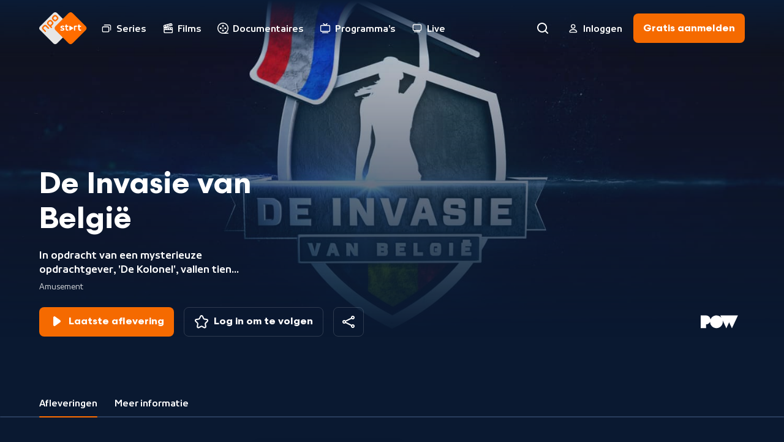

--- FILE ---
content_type: text/html; charset=utf-8
request_url: https://npo.nl/start/serie/de-invasie-van-belgie/afleveringen
body_size: 6736
content:
<!DOCTYPE html><html class="bg-ebony-600 [&amp;:not(.html-scroll-lock)]:laptop-up:overflow-y-scroll" lang="nl"><head><meta charSet="utf-8" data-next-head=""/><meta name="viewport" content="width=device-width,initial-scale=1" data-next-head=""/><meta name="twitter:card" content="summary" data-next-head=""/><meta name="twitter:site" content="@publiekeomroep" data-next-head=""/><meta name="twitter:creator" content="@publiekeomroep" data-next-head=""/><meta property="og:type" content="website" data-next-head=""/><meta property="og:locale" content="nl_NL" data-next-head=""/><meta property="og:site_name" content="NPO Start" data-next-head=""/><title data-next-head="">De Invasie van België | NPO Start</title><meta name="robots" content="index,follow" data-next-head=""/><meta name="description" content="In opdracht van een mysterieuze opdrachtgever, &#x27;De Kolonel&#x27;, vallen tien Bekende Nederlanders België binnen met maar één doel: De Nederlandse vlag hijsen en het land claimen. Een groep Bekende Vlamingen is daar niet blij mee en probeert dit te voorkomen door alle Vlamingen te mobiliseren en zo de Nederlanders op te pakken. Een probleem voor de Nederlanders is dat ze nog geen vlag hebben. Die moeten ze verdienen door zware opdrachten uit te voeren, waarbij de Belgen op de kast worden gejaagd. Daardoor lopen ze nogal in het oog bij Belgen die niets moeten hebben van deze Nederlandse Invasie..." data-next-head=""/><meta property="og:title" content="De Invasie van België | NPO Start" data-next-head=""/><meta property="og:description" content="In opdracht van een mysterieuze opdrachtgever, &#x27;De Kolonel&#x27;, vallen tien Bekende Nederlanders België binnen met maar één doel: De Nederlandse vlag hijsen en het land claimen. Een groep Bekende Vlamingen is daar niet blij mee en probeert dit te voorkomen door alle Vlamingen te mobiliseren en zo de Nederlanders op te pakken. Een probleem voor de Nederlanders is dat ze nog geen vlag hebben. Die moeten ze verdienen door zware opdrachten uit te voeren, waarbij de Belgen op de kast worden gejaagd. Daardoor lopen ze nogal in het oog bij Belgen die niets moeten hebben van deze Nederlandse Invasie..." data-next-head=""/><meta property="og:url" content="https://npo.nl/start/serie/de-invasie-van-belgie/afleveringen/seizoen-1" data-next-head=""/><meta property="og:image" content="https://assets-start.npo.nl/resources/2023/06/30/693324a3-be2e-4790-9871-f3d8f2aaeef0.jpg?dimensions=1200x630&amp;resize_fit_method=cover" data-next-head=""/><meta property="og:image:width" content="1200" data-next-head=""/><meta property="og:image:height" content="630" data-next-head=""/><meta property="og:image" content="https://assets-start.npo.nl/resources/2023/06/30/693324a3-be2e-4790-9871-f3d8f2aaeef0.jpg?dimensions=1200x627&amp;resize_fit_method=cover" data-next-head=""/><meta property="og:image:width" content="1200" data-next-head=""/><meta property="og:image:height" content="627" data-next-head=""/><meta property="og:image" content="https://assets-start.npo.nl/resources/2023/06/30/693324a3-be2e-4790-9871-f3d8f2aaeef0.jpg?dimensions=1200x675&amp;resize_fit_method=cover" data-next-head=""/><meta property="og:image:width" content="1200" data-next-head=""/><meta property="og:image:height" content="675" data-next-head=""/><link rel="canonical" href="https://npo.nl/start/serie/de-invasie-van-belgie/afleveringen/seizoen-1" data-next-head=""/><link as="font" crossorigin="" href="/start/fonts/npo-sans-regular.woff2" rel="preload" type="font/woff2"/><link as="font" crossorigin="" href="/start/fonts/npo-sans-bold.woff2" rel="preload" type="font/woff2"/><link as="font" crossorigin="" href="/start/fonts/npo-scandia-regular.woff2" rel="preload" type="font/woff2"/><link as="font" crossorigin="" href="/start/fonts/npo-scandia-bold.woff2" rel="preload" type="font/woff2"/><link href="https://assets-start.npo.nl" rel="preconnect"/><link href="https://assets-start.npo.nl" rel="dns-prefetch"/><link href="https://id.npo.nl" rel="preconnect"/><link href="https://id.npo.nl" rel="dns-prefetch"/><link href="/start/favicon.ico" rel="icon" sizes="any"/><link href="/start/favicon-48x48.png" rel="icon" sizes="48x48" type="image/png"/><link href="/start/favicon-32x32.png" rel="icon" sizes="32x32" type="image/png"/><link href="/start/favicon-16x16.png" rel="icon" sizes="16x16" type="image/png"/><link href="/start/favicon.svg" rel="icon" type="image/svg+xml"/><link href="/start/apple-touch-icon.png" rel="apple-touch-icon" sizes="180x180"/><link crossorigin="use-credentials" href="/start/site.webmanifest" rel="manifest"/><link color="#ff6d00" href="/start/safari-pinned-tab.svg" rel="mask-icon"/><meta content="#05152c" name="msapplication-TileColor"/><meta content="#05152c" name="theme-color"/><meta content="yes" name="mobile-web-app-capable"/><meta content="black-translucent" name="apple-mobile-web-app-status-bar-style"/><meta content="app-id=323998316" name="apple-itunes-app"/><link rel="preload" href="https://assets-start.npo.nl/start/_next/static/css/ad2fd828d0d7dd05.css" as="style"/><link rel="preload" href="https://assets-start.npo.nl/start/_next/static/css/04604cde9462fee6.css" as="style"/><script type="application/ld+json" data-next-head="">{"@context":"https://schema.org","@type":"BreadcrumbList","itemListElement":[{"@type":"ListItem","position":1,"item":"https://npo.nl/start/serie/de-invasie-van-belgie/afleveringen","name":"Serie"}]}</script><style>
          @font-face {
            font-display: swap; /* Makes text visible ASAP. */
            font-family: 'NPO Sans';
            font-weight: 400;
            font-style: normal;
            src: url('/start/fonts/npo-sans-regular.woff2') format('woff2');
          }
          
          @font-face {
            font-display: swap; /* Makes text visible ASAP. */
            font-family: 'NPO Sans';
            font-weight: 700;
            font-style: normal;
            src: url('/start/fonts/npo-sans-bold.woff2') format('woff2');
          }
          
          @font-face {
            font-display: swap; /* Makes text visible ASAP. */
            font-family: 'NPO Scandia';
            font-weight: 400;
            font-style: normal;
            src: url('/start/fonts/npo-scandia-regular.woff2') format('woff2');
          }
          
          @font-face {
            font-display: swap; /* Makes text visible ASAP. */
            font-family: 'NPO Scandia';
            font-weight: 700;
            font-style: normal;
            src: url('/start/fonts/npo-scandia-bold.woff2') format('woff2');
          }
          </style><link rel="stylesheet" href="https://assets-start.npo.nl/start/_next/static/css/ad2fd828d0d7dd05.css" data-n-g=""/><link rel="stylesheet" href="https://assets-start.npo.nl/start/_next/static/css/04604cde9462fee6.css" data-n-p=""/><noscript data-n-css=""></noscript><script defer="" noModule="" src="https://assets-start.npo.nl/start/_next/static/chunks/polyfills-42372ed130431b0a.js"></script><script src="https://assets-start.npo.nl/start/_next/static/chunks/webpack-7df4f5cc3f4edc05.js" defer=""></script><script src="https://assets-start.npo.nl/start/_next/static/chunks/framework-e7181b39b4d8f8b6.js" defer=""></script><script src="https://assets-start.npo.nl/start/_next/static/chunks/main-3e59e40cf49d39ce.js" defer=""></script><script src="https://assets-start.npo.nl/start/_next/static/chunks/pages/_app-c0756bab4f66d0dc.js" defer=""></script><script src="https://assets-start.npo.nl/start/_next/static/chunks/8827-1e635dad350113ac.js" defer=""></script><script src="https://assets-start.npo.nl/start/_next/static/chunks/8195-26a00a8787fa48bf.js" defer=""></script><script src="https://assets-start.npo.nl/start/_next/static/chunks/6862-32522d73b26418fc.js" defer=""></script><script src="https://assets-start.npo.nl/start/_next/static/chunks/4344-f2ccb52db920950e.js" defer=""></script><script src="https://assets-start.npo.nl/start/_next/static/chunks/1718-8463d63f37ff974d.js" defer=""></script><script src="https://assets-start.npo.nl/start/_next/static/chunks/1120-2f8665ac86e0a768.js" defer=""></script><script src="https://assets-start.npo.nl/start/_next/static/chunks/3205-30466305ced6962b.js" defer=""></script><script src="https://assets-start.npo.nl/start/_next/static/chunks/265-d8152342bbbd7455.js" defer=""></script><script src="https://assets-start.npo.nl/start/_next/static/chunks/pages/serie/%5BseriesSlug%5D/%5Btab%5D/%5B%5B...seasonSlug%5D%5D-b81edc9472e3015e.js" defer=""></script><script src="https://assets-start.npo.nl/start/_next/static/t_W2Lfjxy8nDMjwzHptsd/_buildManifest.js" defer=""></script><script src="https://assets-start.npo.nl/start/_next/static/t_W2Lfjxy8nDMjwzHptsd/_ssgManifest.js" defer=""></script></head><body class="font-npo-sans leading-140 text-14 laptop-up:text-16 text-white"><div class="relative"><div class="fixed -top-[2rem] z-navigation-top h-[2rem] w-full bg-ebony-600"></div></div><script>0</script><div id="__next"><div class="pointer-events-none hidden h-0 w-0 mouse-pointer:block" id="mouse-pointer-test"></div></div><script id="__NEXT_DATA__" type="application/json">{"props":{"pageProps":{"breadCrumbProps":[{"item":"https://npo.nl/start/serie/de-invasie-van-belgie/afleveringen","name":"Serie","position":1}],"dehydratedState":{"mutations":[],"queries":[{"dehydratedAt":1769083612587,"state":{"data":{"guid":"a91f497f-3581-43f1-9e81-545e5101376e","productId":"POW_05502761","title":"De Invasie van België","slug":"de-invasie-van-belgie","synopsis":"In opdracht van een mysterieuze opdrachtgever, 'De Kolonel', vallen tien Bekende Nederlanders België binnen met maar één doel: De Nederlandse vlag hijsen en het land claimen. Een groep Bekende Vlamingen is daar niet blij mee en probeert dit te voorkomen door alle Vlamingen te mobiliseren en zo de Nederlanders op te pakken. Een probleem voor de Nederlanders is dat ze nog geen vlag hebben. Die moeten ze verdienen door zware opdrachten uit te voeren, waarbij de Belgen op de kast worden gejaagd. Daardoor lopen ze nogal in het oog bij Belgen die niets moeten hebben van deze Nederlandse Invasie...","type":"timebound_series","images":[{"guid":"de655f80-7f6c-4ff8-9eb8-4df714399961","url":"https://assets-start.npo.nl/resources/2023/06/30/693324a3-be2e-4790-9871-f3d8f2aaeef0.jpg","description":"De Invasie","origin":"RESOURCE","mimeType":"image/jpeg","role":"default"},{"guid":"571af56b-fccc-4379-b892-cdf8101e3b59","url":"https://assets-start.npo.nl/resources/2025/05/06/15daef37-21a4-47cb-bcf2-9a23f6ed0906.png","description":"Title treatment de invasie van België","origin":"RESOURCE","mimeType":"image/png","role":"title"}],"genres":[{"guid":"a187ab8b-acd4-408b-8f41-9d5b1952eeb7","name":"Amusement","type":"primary","secondaries":[{"guid":"f5bf8bbd-7a3b-46c8-81e8-3743ead78127","name":"Spel/quiz","type":"secondary"}]}],"broadcasters":[{"guid":"7b32cfbd-5b15-4dc3-80e4-442a1679ba42","name":"PowNed"}],"contentClassification":{"ageRestriction":null,"warnings":[]}},"dataUpdateCount":1,"dataUpdatedAt":1769083612545,"error":null,"errorUpdateCount":0,"errorUpdatedAt":0,"fetchFailureCount":0,"fetchFailureReason":null,"fetchMeta":null,"isInvalidated":false,"status":"success","fetchStatus":"idle"},"queryKey":["series:detail-de-invasie-van-belgie"],"queryHash":"[\"series:detail-de-invasie-van-belgie\"]"},{"dehydratedAt":1769083612587,"state":{"data":[],"dataUpdateCount":1,"dataUpdatedAt":1769083612554,"error":null,"errorUpdateCount":0,"errorUpdatedAt":0,"fetchFailureCount":0,"fetchFailureReason":null,"fetchMeta":null,"isInvalidated":false,"status":"success","fetchStatus":"idle"},"queryKey":["banners-by-entity:series-a91f497f-3581-43f1-9e81-545e5101376e"],"queryHash":"[\"banners-by-entity:series-a91f497f-3581-43f1-9e81-545e5101376e\"]"},{"dehydratedAt":1769083612587,"state":{"data":[{"guid":"1d6b1d93-a04d-4d99-9c98-c35a89f34568","title":"De Invasie van België","slug":"de-invasie-van-belgie_2","productId":"POW_05502369","programKey":"8","synopsis":{"brief":"De twee overgebleven Nederlandse duo's maken zich op voor de Endgame. Team België heeft een val opgezet voor Geza, via een Vlaamse danseres.","short":"De twee overgebleven Nederlandse duo's maken zich klaar voor de Endgame. Team België ook. Ze hebben een val opgezet voor Geza, via een bekende Vlaamse danseres.","long":"De twee overgebleven Nederlandse duo's maken zich klaar voor de Endgame. Team België ook. Ze hebben een val opgezet voor Geza, via een bekende Vlaamse danseres. De Nederlanders moeten de vlag hijsen bij Manneken Pis, maar niet die in Brussel. De Kolonel heeft tot slot nog een verrassing in petto."},"durationInSeconds":2610,"publishedDateTime":1673292300,"isRepeat":null,"isLive":null,"images":[{"guid":"0a404dcf-503b-4dd4-9922-ace15659b850","url":"https://assets-start.npo.nl/resources/2023/07/01/83486617-249b-4f2a-bccc-6a9ae139bf11.jpg","description":"De twee overgebleven Nederlandse duo's maken zich klaar voor de Endgame. Team België ook. Ze hebben een val opgezet voor Geza, via een bekende Vlaamse danseres.","origin":"RESOURCE","mimeType":"image/jpeg","role":"default"}],"broadcasters":[{"guid":"7b32cfbd-5b15-4dc3-80e4-442a1679ba42","name":"PowNed"}],"genres":[{"guid":"a187ab8b-acd4-408b-8f41-9d5b1952eeb7","name":"Amusement","type":"primary","secondaries":[{"guid":"f5bf8bbd-7a3b-46c8-81e8-3743ead78127","name":"Spel/quiz","type":"secondary"}]}],"contentClassification":{"ageRestriction":"ALL","warnings":["NICAM_WARNING_PROFANITY"]},"season":{"guid":"3943927f-44ea-40d4-a9c3-79f4a0ddbb52","slug":"seizoen-1","seasonKey":"1"},"series":{"guid":"a91f497f-3581-43f1-9e81-545e5101376e","slug":"de-invasie-van-belgie","title":"De Invasie van België","type":"timebound_series"},"restrictions":[{"available":{"from":946684800,"till":4133980740},"isStreamReady":true,"subscriptionType":"free"},{"available":{"from":1673294932,"till":1704830932},"isStreamReady":false,"subscriptionType":"premium"}],"firstBroadcastDate":1673292300}],"dataUpdateCount":1,"dataUpdatedAt":1769083612568,"error":null,"errorUpdateCount":0,"errorUpdatedAt":0,"fetchFailureCount":0,"fetchFailureReason":null,"fetchMeta":null,"isInvalidated":false,"status":"success","fetchStatus":"idle"},"queryKey":["programs:series-a91f497f-3581-43f1-9e81-545e5101376e-include-premium--seasonKey,-programKey-1"],"queryHash":"[\"programs:series-a91f497f-3581-43f1-9e81-545e5101376e-include-premium--seasonKey,-programKey-1\"]"},{"dehydratedAt":1769083612587,"state":{"data":[{"guid":"3943927f-44ea-40d4-a9c3-79f4a0ddbb52","seasonKey":"1","slug":"seizoen-1","synopsis":"In opdracht van De Kolonel vallen tien BN'ers België binnen om de Nederlandse vlag te hijsen en het land te claimen. Bekende Vlamingen proberen dit te voorkomen door alle Vlamingen te mobiliseren en de Nederlanders te pakken. De Nederlanders hebben geen vlag, die moeten ze verdienen met opdrachten.","images":[],"label":null}],"dataUpdateCount":1,"dataUpdatedAt":1769083612577,"error":null,"errorUpdateCount":0,"errorUpdatedAt":0,"fetchFailureCount":0,"fetchFailureReason":null,"fetchMeta":null,"isInvalidated":false,"status":"success","fetchStatus":"idle"},"queryKey":["series:seasons-de-invasie-van-belgie-include-premium"],"queryHash":"[\"series:seasons-de-invasie-van-belgie-include-premium\"]"},{"dehydratedAt":1769083612587,"state":{"data":[{"guid":"1d6b1d93-a04d-4d99-9c98-c35a89f34568","title":"De Invasie van België","slug":"de-invasie-van-belgie_2","productId":"POW_05502369","programKey":"8","synopsis":{"brief":"De twee overgebleven Nederlandse duo's maken zich op voor de Endgame. Team België heeft een val opgezet voor Geza, via een Vlaamse danseres.","short":"De twee overgebleven Nederlandse duo's maken zich klaar voor de Endgame. Team België ook. Ze hebben een val opgezet voor Geza, via een bekende Vlaamse danseres.","long":"De twee overgebleven Nederlandse duo's maken zich klaar voor de Endgame. Team België ook. Ze hebben een val opgezet voor Geza, via een bekende Vlaamse danseres. De Nederlanders moeten de vlag hijsen bij Manneken Pis, maar niet die in Brussel. De Kolonel heeft tot slot nog een verrassing in petto."},"durationInSeconds":2610,"publishedDateTime":1673292300,"isRepeat":null,"isLive":null,"images":[{"guid":"0a404dcf-503b-4dd4-9922-ace15659b850","url":"https://assets-start.npo.nl/resources/2023/07/01/83486617-249b-4f2a-bccc-6a9ae139bf11.jpg","description":"De twee overgebleven Nederlandse duo's maken zich klaar voor de Endgame. Team België ook. Ze hebben een val opgezet voor Geza, via een bekende Vlaamse danseres.","origin":"RESOURCE","mimeType":"image/jpeg","role":"default"}],"broadcasters":[{"guid":"7b32cfbd-5b15-4dc3-80e4-442a1679ba42","name":"PowNed"}],"genres":[{"guid":"a187ab8b-acd4-408b-8f41-9d5b1952eeb7","name":"Amusement","type":"primary","secondaries":[{"guid":"f5bf8bbd-7a3b-46c8-81e8-3743ead78127","name":"Spel/quiz","type":"secondary"}]}],"contentClassification":{"ageRestriction":"ALL","warnings":["NICAM_WARNING_PROFANITY"]},"season":{"guid":"3943927f-44ea-40d4-a9c3-79f4a0ddbb52","slug":"seizoen-1","seasonKey":"1"},"series":{"guid":"a91f497f-3581-43f1-9e81-545e5101376e","slug":"de-invasie-van-belgie","title":"De Invasie van België","type":"timebound_series"},"restrictions":[{"available":{"from":946684800,"till":4133980740},"isStreamReady":true,"subscriptionType":"free"},{"available":{"from":1673294932,"till":1704830932},"isStreamReady":false,"subscriptionType":"premium"}],"firstBroadcastDate":1673292300},{"guid":"8fa12f74-2968-404f-b8a6-cc5a88a31393","title":"De Invasie van België","slug":"de-invasie-van-belgie_4","productId":"POW_05502368","programKey":"7","synopsis":{"brief":"Hoeveel Nederlanders blijven in leven en maken zich klaar voor de eindmissie? Geza en Dio gaan direct door na hun succes met de polonaise.","short":"Hoeveel Nederlanders blijven in leven en kunnen zich voor de eindmissie klaar maken? Geza en Dio gaan direct door na hun succes met de polonaise in de Oranjebuurt van Sint Niklaas.","long":"Hoeveel Nederlanders blijven in leven en kunnen zich voor de eindmissie klaar maken? Geza en Dio gaan direct door na hun succes met de polonaise in de Oranjebuurt van Sint Niklaas. Zij krijgen als opdracht de Belgen te pakken waar dat het meest zeer doet: bij het bier. En Jasper en Tim? Ontkomen zij aan Fixer Sieg die hen, onbedoeld, heel dicht nadert? Kunnen zij hun glansrol als Nederlandse vervangers voor Kabouter Plop spelen, of wacht verbanning?"},"durationInSeconds":2631,"publishedDateTime":1672687800,"isRepeat":null,"isLive":null,"images":[{"guid":"445eabf7-8206-443b-9a3b-0a2ad5cd8a80","url":"https://assets-start.npo.nl/resources/2023/07/01/188be1a1-bf1f-4b56-bed3-170bc25ff2e0.jpg","description":"Hoeveel Nederlanders blijven in leven en kunnen zich voor de eindmissie klaar maken? Geza en Dio gaan direct door na hun succes met de polonaise in de Oranjebuurt van Sint Niklaas.","origin":"RESOURCE","mimeType":"image/jpeg","role":"default"}],"broadcasters":[{"guid":"7b32cfbd-5b15-4dc3-80e4-442a1679ba42","name":"PowNed"}],"genres":[{"guid":"a187ab8b-acd4-408b-8f41-9d5b1952eeb7","name":"Amusement","type":"primary","secondaries":[{"guid":"f5bf8bbd-7a3b-46c8-81e8-3743ead78127","name":"Spel/quiz","type":"secondary"}]}],"contentClassification":{"ageRestriction":"ALL","warnings":["NICAM_WARNING_PROFANITY"]},"season":{"guid":"3943927f-44ea-40d4-a9c3-79f4a0ddbb52","slug":"seizoen-1","seasonKey":"1"},"series":{"guid":"a91f497f-3581-43f1-9e81-545e5101376e","slug":"de-invasie-van-belgie","title":"De Invasie van België","type":"timebound_series"},"restrictions":[{"available":{"from":946684800,"till":4133980740},"isStreamReady":true,"subscriptionType":"free"},{"available":{"from":1672690294,"till":1704226294},"isStreamReady":false,"subscriptionType":"premium"}],"firstBroadcastDate":1672687800},{"guid":"345c3fa5-533e-48b8-b745-f8036a6becc9","title":"De Invasie van België","slug":"de-invasie-van-belgie_3","productId":"POW_05502367","programKey":"6","synopsis":{"brief":"Team België heeft een val opgezet voor Gers Pardoel. Die waant zich veilig bij zijn Vlaamse muziekvriend Ian Thomas.","short":"Team België heeft een val opgezet voor Gers Pardoel. Die waant zich veilig bij zijn muziekvriend Ian Thomas. Hoe kon Gers weten dat juist deze Bekende Vlaming als invaller meedoet bij Team België?","long":"Team België heeft een val opgezet voor Gers Pardoel. Die waant zich veilig bij zijn muziekvriend Ian Thomas. Hoe kon Gers weten dat juist deze Bekende Vlaming als invaller meedoet bij Team België en dus zeker niet te vertrouwen is? Anouk is net als Gers bezig met haar eigen vlagmissie, waarbij ze grote Belgische voetballers voor de camera moet krijgen. Geza en Dio keren terug naar Sint Niklaas om alsnog het Nederlandse Koningshuis een mooie plek in België te geven. Jasper en Tim komen niet verder dan een sauna-bezoek en vinden dat prima. Zij hebben Team België de verkeerde kant opgestuurd."},"durationInSeconds":2628,"publishedDateTime":1672082820,"isRepeat":null,"isLive":null,"images":[{"guid":"b76becf5-fcd0-41d7-87c0-7b19af1e069a","url":"https://assets-start.npo.nl/resources/2023/09/27/1ec8f69e-3d9e-4370-a159-767a05676aa1.jpg","description":"Uitzending 6 van De Invasie van België","origin":"RESOURCE","mimeType":"image/jpeg","role":"default"}],"broadcasters":[{"guid":"7b32cfbd-5b15-4dc3-80e4-442a1679ba42","name":"PowNed"}],"genres":[{"guid":"a187ab8b-acd4-408b-8f41-9d5b1952eeb7","name":"Amusement","type":"primary","secondaries":[{"guid":"f5bf8bbd-7a3b-46c8-81e8-3743ead78127","name":"Spel/quiz","type":"secondary"}]}],"contentClassification":{"ageRestriction":"ALL","warnings":["NICAM_WARNING_PROFANITY"]},"season":{"guid":"3943927f-44ea-40d4-a9c3-79f4a0ddbb52","slug":"seizoen-1","seasonKey":"1"},"series":{"guid":"a91f497f-3581-43f1-9e81-545e5101376e","slug":"de-invasie-van-belgie","title":"De Invasie van België","type":"timebound_series"},"restrictions":[{"available":{"from":946684800,"till":4133980740},"isStreamReady":true,"subscriptionType":"free"},{"available":{"from":1672085384,"till":1703621384},"isStreamReady":false,"subscriptionType":"premium"}],"firstBroadcastDate":1672082820},{"guid":"d15e8335-3a6f-4a83-993f-8e07a4c1fffd","title":"De Invasie van België","slug":"de-invasie-van-belgie","productId":"POW_05502366","programKey":"5","synopsis":{"brief":"De verbanning van Olcay en Dolshe leidt tot stress bij de overgebleven Nederlanders. Hun argwaan richting de Belgen wordt steeds groter.","short":"De verbanning van Olcay en Dolshe leidt tot stress bij de overgebleven Nederlanders. Hun argwaan richting de Belgen wordt steeds groter en dat is niet onterecht.","long":"De verbanning van Olcay en Dolshe leidt tot stress bij de overgebleven Nederlanders. Hun argwaan richting de Belgen wordt steeds groter en dat is niet onterecht. Tim en Jasper moeten aan de slag voor hun tweede vlagdeel in Zuid-Vlaanderen, de Belgen beledigen over hun friet-cultuur. Voor dat ze daar goed en wel aan kunnen beginnen, worden ze aangegeven en gaat Sieg op hen af. Ook Geza en Dio komen in de problemen, ze zijn live in het vizier van Team België als ze onderweg zijn in de trein. Voor Anouk en Gers wacht een onverwachte opdracht van De Kolonel, waardoor zij allebei hard aan de bak moeten."},"durationInSeconds":2639,"publishedDateTime":1671478500,"isRepeat":null,"isLive":null,"images":[{"guid":"94e401a4-dae8-4093-9c76-d558f313531f","url":"https://assets-start.npo.nl/resources/2023/09/27/095ae37e-33ea-4854-9c19-cba814e2768d.jpg","description":"Uitzending 5 van De Invasie van België","origin":"RESOURCE","mimeType":"image/jpeg","role":"default"}],"broadcasters":[{"guid":"7b32cfbd-5b15-4dc3-80e4-442a1679ba42","name":"PowNed"}],"genres":[{"guid":"a187ab8b-acd4-408b-8f41-9d5b1952eeb7","name":"Amusement","type":"primary","secondaries":[{"guid":"f5bf8bbd-7a3b-46c8-81e8-3743ead78127","name":"Spel/quiz","type":"secondary"}]}],"contentClassification":{"ageRestriction":"ALL","warnings":["NICAM_WARNING_PROFANITY"]},"season":{"guid":"3943927f-44ea-40d4-a9c3-79f4a0ddbb52","slug":"seizoen-1","seasonKey":"1"},"series":{"guid":"a91f497f-3581-43f1-9e81-545e5101376e","slug":"de-invasie-van-belgie","title":"De Invasie van België","type":"timebound_series"},"restrictions":[{"available":{"from":946684800,"till":4133980740},"isStreamReady":true,"subscriptionType":"free"},{"available":{"from":1671481159,"till":1703017159},"isStreamReady":false,"subscriptionType":"premium"}],"firstBroadcastDate":1671478500},{"guid":"a75d4359-757a-46d0-8bcd-6eccd93caabc","title":"De Invasie van België","slug":"de-invasie-van-belgie_6","productId":"POW_05502365","programKey":"4","synopsis":{"brief":"Het eerste Nederlandse koppel is terug over de grens gezet. Er komen meer bruikbare tips van de gewone Belgen en de Nederlanders merken dat.","short":"Nu het eerste Nederlandse koppel terug over de grens is gezet, heeft Team België de smaak te pakken. Er komen steeds meer bruikbare tips van gewone Belgen binnen en de Nederlanders merken dat.","long":"Nu het eerste Nederlandse koppel terug over de grens is gezet, heeft Team België de smaak te pakken. Er komen steeds meer bruikbare tips van gewone Belgen binnen en de Nederlanders merken dat. Anouk en Gers gaan aan de slag met hun tweede vlagmissie, bij een Champions League wedstrijd in het stadion van Club Brugge. Olcay en Dolshe doen hun best om aan te tonen wie Suske en Wiske werkelijk zijn. De Belgen pikken dat niet en komen in actie met grote gevolgen. Tim en Jasper kunnen niet meer goed nadenken en belanden op een kampeermatje tussen skateboards. En Geza en Dio wijken uit naar Brussel, waar ze een beetje baldadig worden."},"durationInSeconds":2613,"publishedDateTime":1670873100,"isRepeat":null,"isLive":null,"images":[{"guid":"d5a5fa57-312a-43bd-8e7b-00a3c03f12fd","url":"https://assets-start.npo.nl/resources/2023/07/01/9c96c03c-5b2f-4676-9597-7525dbd7bfd0.jpg","description":"Uitzending 4 van De Invasie van België","origin":"RESOURCE","mimeType":"image/jpeg","role":"default"}],"broadcasters":[{"guid":"7b32cfbd-5b15-4dc3-80e4-442a1679ba42","name":"PowNed"}],"genres":[{"guid":"a187ab8b-acd4-408b-8f41-9d5b1952eeb7","name":"Amusement","type":"primary","secondaries":[{"guid":"f5bf8bbd-7a3b-46c8-81e8-3743ead78127","name":"Spel/quiz","type":"secondary"}]}],"contentClassification":{"ageRestriction":"ALL","warnings":["NICAM_WARNING_PROFANITY"]},"season":{"guid":"3943927f-44ea-40d4-a9c3-79f4a0ddbb52","slug":"seizoen-1","seasonKey":"1"},"series":{"guid":"a91f497f-3581-43f1-9e81-545e5101376e","slug":"de-invasie-van-belgie","title":"De Invasie van België","type":"timebound_series"},"restrictions":[{"available":{"from":946684800,"till":4133980740},"isStreamReady":true,"subscriptionType":"free"},{"available":{"from":1670875778,"till":1702411778},"isStreamReady":false,"subscriptionType":"premium"}],"firstBroadcastDate":1670873100},{"guid":"7db69dbf-6aef-4810-a849-b7441c73b3c9","title":"De Invasie van België","slug":"de-invasie-van-belgie_1","productId":"POW_05502364","programKey":"3","synopsis":{"brief":"Nadat ze opgejaagd zijn bij een radiostation in Antwerpen, willen Tess en Simon per se weg om ergens anders hun radiomissie uit te voeren.","short":"Nadat ze opgejaagd zijn bij een radiostation in Antwerpen, willen Tess en Simon per se weg om ergens anders hun radiomissie uit te voeren. Jasper en Tim willen ook weg uit Antwerpen, maar hoe?","long":"Nadat ze opgejaagd zijn bij een radiostation in Antwerpen, willen Tess en Simon per se weg om ergens anders hun radiomissie uit te voeren. Zij ontdekken hoe toeval ook in je nadeel kan werken. Jasper en Tim willen ook weg uit Antwerpen, maar hoe? De mannen kunnen het moeilijk eens worden. Olcay en Dolshe gaan aan de slag met een opdracht waar ze behoorlijk hoofdpijn van krijgen. De andere twee duo's, Anouk en Gers in het zuiden en Geza en Dio in het oosten, zijn al druk bezig met hun eerste vlagmissie. Bij de één wordt duidelijk hoe België voortaan zal heten (Zuid-Nederland) en bij de ander worden de Belgen aangesproken op hun intelligentie."},"durationInSeconds":2646,"publishedDateTime":1670272800,"isRepeat":null,"isLive":null,"images":[{"guid":"68c1ff47-d34f-46f6-9e4b-527efbf2eefd","url":"https://assets-start.npo.nl/resources/2023/09/27/6f548005-dc1e-4c05-af07-cba142fce0ba.jpg","description":"De Invasie van Belgie 2022-12-05","origin":"RESOURCE","mimeType":"image/jpeg","role":"default"}],"broadcasters":[{"guid":"7b32cfbd-5b15-4dc3-80e4-442a1679ba42","name":"PowNed"}],"genres":[{"guid":"a187ab8b-acd4-408b-8f41-9d5b1952eeb7","name":"Amusement","type":"primary","secondaries":[{"guid":"f5bf8bbd-7a3b-46c8-81e8-3743ead78127","name":"Spel/quiz","type":"secondary"}]}],"contentClassification":{"ageRestriction":"ALL","warnings":["NICAM_WARNING_PROFANITY"]},"season":{"guid":"3943927f-44ea-40d4-a9c3-79f4a0ddbb52","slug":"seizoen-1","seasonKey":"1"},"series":{"guid":"a91f497f-3581-43f1-9e81-545e5101376e","slug":"de-invasie-van-belgie","title":"De Invasie van België","type":"timebound_series"},"restrictions":[{"available":{"from":946684800,"till":4133980740},"isStreamReady":true,"subscriptionType":"free"},{"available":{"from":1670275294,"till":1701811294},"isStreamReady":false,"subscriptionType":"premium"}],"firstBroadcastDate":1670272800},{"guid":"a6aa5e1e-3c97-49ce-828c-c8130fb39690","title":"De Invasie van België","slug":"de-invasie-van-belgie_5","productId":"POW_05502363","programKey":"2","synopsis":{"brief":"Olcay en Dolshe komen bij van hun ontsnapping. Tim en Jasper duiken onder in een studentenhuis. Geza en Dio zijn in het oosten van België.","short":"Olcay en Dolshe komen bij van hun ontsnapping. Tim en Jasper duiken onder in een studentenhuis. Geza en Dio zijn in het oosten van België. Tess en Simon krijgen het zwaar in een Antwerpse buitenwijk.","long":"Alle Nederlanders hebben de eerste aanval overleefd. Via de radio is heel België op de hoogte van de Invasie en dat is te merken. Olcay en Dolshe komen bij van hun ontsnapping bij DJ Lou, de vorige keer. Tim en Jasper komen in de problemen als ze in een studentenhuis onderduiken. Geza en Dio krijgen het benauwd in het uiterste oosten van België, maar Tess en Simon krijgen het het zwaarst te verduren, in een buitenwijk van Antwerpen. Iedereen zit achter ze aan."},"durationInSeconds":2633,"publishedDateTime":1669663500,"isRepeat":null,"isLive":null,"images":[{"guid":"523bf75f-6b45-41c6-9ad3-d005223cc23b","url":"https://assets-start.npo.nl/resources/2023/09/27/2b925f0b-3b40-4a21-916b-0da094061ca4.jpg","description":"De invasie van België","origin":"RESOURCE","mimeType":"image/jpeg","role":"default"}],"broadcasters":[{"guid":"7b32cfbd-5b15-4dc3-80e4-442a1679ba42","name":"PowNed"}],"genres":[{"guid":"a187ab8b-acd4-408b-8f41-9d5b1952eeb7","name":"Amusement","type":"primary","secondaries":[{"guid":"f5bf8bbd-7a3b-46c8-81e8-3743ead78127","name":"Spel/quiz","type":"secondary"}]}],"contentClassification":{"ageRestriction":"ALL","warnings":["NICAM_WARNING_PROFANITY"]},"season":{"guid":"3943927f-44ea-40d4-a9c3-79f4a0ddbb52","slug":"seizoen-1","seasonKey":"1"},"series":{"guid":"a91f497f-3581-43f1-9e81-545e5101376e","slug":"de-invasie-van-belgie","title":"De Invasie van België","type":"timebound_series"},"restrictions":[{"available":{"from":946684800,"till":4133980740},"isStreamReady":true,"subscriptionType":"free"},{"available":{"from":1669666083,"till":1701202083},"isStreamReady":false,"subscriptionType":"premium"}],"firstBroadcastDate":1669663500},{"guid":"fcb42de7-a14a-47ba-88eb-0e2de6a83378","title":"De Invasie van België","slug":"de-invasie-van-belgie_7","productId":"POW_05502362","programKey":"1","synopsis":{"brief":"In stilte en in het geheim gaan vijf duo's van BN'ers de Belgische grens over. De Kolonel publiceert foto's van de vijf invasiemomenten.","short":"In stilte en in het geheim gaan vijf duo's van Bekende Nederlanders de Belgische grens over. De Kolonel publiceert foto's van de vijf invasiemomenten. Team België weet nu wie de tegenstanders zijn.","long":"In stilte en in het geheim gaan vijf duo's van Bekende Nederlanders de Belgische grens over. De Kolonel publiceert foto's van de vijf invasiemomenten. Team België weet nu wie de tegenstanders zijn. De jacht is geopend. Vooral Olcay en Dolshe krijgen het voor hun kiezen. Wie kunnen ze wel en niet vertrouwen? Anouk en Gers hebben een vliegende start en Tess en Simon zoeken de bescherming van een maisveld op."},"durationInSeconds":2616,"publishedDateTime":1669058700,"isRepeat":null,"isLive":null,"images":[{"guid":"0931349f-bb7c-4bd8-9112-32181c5676e3","url":"https://assets-start.npo.nl/resources/2023/09/27/25556790-eba2-485d-9cea-31d536aa7277.jpg","description":"De Invasie","origin":"RESOURCE","mimeType":"image/jpeg","role":"default"}],"broadcasters":[{"guid":"7b32cfbd-5b15-4dc3-80e4-442a1679ba42","name":"PowNed"}],"genres":[{"guid":"a187ab8b-acd4-408b-8f41-9d5b1952eeb7","name":"Amusement","type":"primary","secondaries":[{"guid":"f5bf8bbd-7a3b-46c8-81e8-3743ead78127","name":"Spel/quiz","type":"secondary"}]}],"contentClassification":{"ageRestriction":"ALL","warnings":["NICAM_WARNING_PROFANITY"]},"season":{"guid":"3943927f-44ea-40d4-a9c3-79f4a0ddbb52","slug":"seizoen-1","seasonKey":"1"},"series":{"guid":"a91f497f-3581-43f1-9e81-545e5101376e","slug":"de-invasie-van-belgie","title":"De Invasie van België","type":"timebound_series"},"restrictions":[{"available":{"from":946684800,"till":4133980740},"isStreamReady":true,"subscriptionType":"free"},{"available":{"from":1669061449,"till":1700597449},"isStreamReady":false,"subscriptionType":"premium"}],"firstBroadcastDate":1669058700}],"dataUpdateCount":1,"dataUpdatedAt":1769083612587,"error":null,"errorUpdateCount":0,"errorUpdatedAt":0,"fetchFailureCount":0,"fetchFailureReason":null,"fetchMeta":null,"isInvalidated":false,"status":"success","fetchStatus":"idle"},"queryKey":["programs:season-3943927f-44ea-40d4-a9c3-79f4a0ddbb52-include-premium-timebound_series"],"queryHash":"[\"programs:season-3943927f-44ea-40d4-a9c3-79f4a0ddbb52-include-premium-timebound_series\"]"}]},"seoProps":{"canonical":"https://npo.nl/start/serie/de-invasie-van-belgie/afleveringen/seizoen-1","openGraph":{"images":[{"url":"https://assets-start.npo.nl/resources/2023/06/30/693324a3-be2e-4790-9871-f3d8f2aaeef0.jpg?dimensions=1200x630\u0026resize_fit_method=cover","width":1200,"height":630},{"url":"https://assets-start.npo.nl/resources/2023/06/30/693324a3-be2e-4790-9871-f3d8f2aaeef0.jpg?dimensions=1200x627\u0026resize_fit_method=cover","width":1200,"height":627},{"url":"https://assets-start.npo.nl/resources/2023/06/30/693324a3-be2e-4790-9871-f3d8f2aaeef0.jpg?dimensions=1200x675\u0026resize_fit_method=cover","width":1200,"height":675}]},"description":"In opdracht van een mysterieuze opdrachtgever, 'De Kolonel', vallen tien Bekende Nederlanders België binnen met maar één doel: De Nederlandse vlag hijsen en het land claimen. Een groep Bekende Vlamingen is daar niet blij mee en probeert dit te voorkomen door alle Vlamingen te mobiliseren en zo de Nederlanders op te pakken. Een probleem voor de Nederlanders is dat ze nog geen vlag hebben. Die moeten ze verdienen door zware opdrachten uit te voeren, waarbij de Belgen op de kast worden gejaagd. Daardoor lopen ze nogal in het oog bij Belgen die niets moeten hebben van deze Nederlandse Invasie...","title":"De Invasie van België"}},"__N_SSP":true},"page":"/serie/[seriesSlug]/[tab]/[[...seasonSlug]]","query":{"seriesSlug":"de-invasie-van-belgie","tab":"afleveringen"},"buildId":"t_W2Lfjxy8nDMjwzHptsd","assetPrefix":"https://assets-start.npo.nl/start","isFallback":false,"isExperimentalCompile":false,"gssp":true,"scriptLoader":[]}</script></body></html>

--- FILE ---
content_type: text/css
request_url: https://assets-start.npo.nl/start/_next/static/css/04604cde9462fee6.css
body_size: 531
content:
.ActionSheetScrollableContent_ContentLargeMobile__qxoO4{max-height:calc(var(--dvh100-reactive) - 16rem)}@supports not (max-height:100dvh){.ActionSheetScrollableContent_ContentLargeMobile__qxoO4{max-height:calc(var(--vh100-reactive) - 16rem)}}.ActionSheetScrollableContent_ContentLargeTablet__MOl_t{max-height:100%}.ActionSheetScrollableContent_ContentSmallMobile__BBQTY{max-height:calc(60vh - 4rem)}.ActionSheetScrollableContent_ContentSmallTablet__3g8oa{max-height:35rem}.LineClampMultipleWithToggle_LineClampMultipleWithToggle__J5D7g{display:block}.LineClampMultipleWithToggle_LineClampMultipleWithToggle__J5D7g :first-child:not(.has-overflow)~:last-child{display:none}

--- FILE ---
content_type: application/javascript
request_url: https://assets-start.npo.nl/start/_next/static/chunks/265-d8152342bbbd7455.js
body_size: 7027
content:
try{let e="undefined"!=typeof window?window:"undefined"!=typeof global?global:"undefined"!=typeof globalThis?globalThis:"undefined"!=typeof self?self:{},t=(new e.Error).stack;t&&(e._sentryDebugIds=e._sentryDebugIds||{},e._sentryDebugIds[t]="4fa12a57-582e-449e-b870-c644797243f4",e._sentryDebugIdIdentifier="sentry-dbid-4fa12a57-582e-449e-b870-c644797243f4")}catch(e){}(self.webpackChunk_N_E=self.webpackChunk_N_E||[]).push([[265],{265:(e,t,l)=>{"use strict";l.d(t,{u:()=>eJ});var s=l(37876),a=l(99644),r=l(52619),n=l(59083),i=l(18584);let o=e=>(0,s.jsxs)(s.Fragment,{children:[(0,s.jsx)("span",{className:"laptop-up:hidden",children:(0,s.jsx)(n.f,{...e,testId:"btn-follow btn-follow-mobile"})}),(0,s.jsx)("span",{className:"hidden laptop-up:block",children:(0,s.jsx)(i.fM,{...e,testId:"btn-follow btn-follow-laptop"})})]}),c=e=>(0,s.jsx)(r.M,{...e,children:e=>(0,s.jsx)(o,{...e})});var d=l(66131),u=l(44654),p=l(82991),m=l(70611),g=l(85820),h=l(78608),x=l(14232),b=l(34824),v=l(3142),f=l(44344),j=l(89797),y=l(52947),S=l(28019);let N=e=>{let{handlePlayClick:t,program:l,seasonLabel:a}=e,{guid:r,season:n,series:o}=null!=l?l:{},{slug:c,type:u}=null!=o?o:{},{seasonKey:p,slug:m}=null!=n?n:{},{label:g,title:h}=(0,x.useMemo)(()=>(0,d.Bj)({seriesType:u,seasonKey:p,seasonLabel:a}),[p,a,u]),b=(0,x.useMemo)(()=>u===v.ApiSeriesType.TIMEBOUND_DAILY?`start-series-${c}`:`start-${m}`,[m,c,u]);return(0,s.jsx)(j.U,{click:{click_chapter_1:r,click_chapter_2:null!=u?u:"",click_chapter_3:(0,S.Y)(g),click_name:b,click_type:y.ON.ACTION},children:(0,s.jsx)("div",{className:"flex w-full tablet-up:w-auto","data-testid":"btn-cta-container",children:(0,s.jsx)(i.b$,{iconComponent:(0,s.jsx)(f.ht,{}),isFullWidth:!0,label:g,onClick:t,scroll:!1,testId:"btn-cta",title:h})})})};var C=l(42820),T=l(42956);let w=()=>{let{seriesSlug:e}=(0,T.Y)(),{data:t}=(0,C.v)({slug:e});return{activeSeries:t}};var I=l(25868),_=l(46080),E=l(20869),k=l(73520),M=l(20415);let A=M.R*k.KF;(0,E.in)({api:"program"});var O=l(14231),R=l(64981),B=l(77024);let D={get:function(e){return()=>B.K.get({path:`${(0,R.eT)("programsBySeries")}?${(0,O.So)(e)}`})}};var $=l(65690);let L=e=>{let{guid:t,isEnabled:l=!0,limit:s,sort:a}=e,{ageRestriction:r,includePremiumContent:n}=(0,$.D)(),i={ageRestriction:r,includePremiumContent:n,limit:s,seriesGuid:t,sort:a};return(0,_.I)({enabled:l&&!!t,queryFn:D.get(i),queryKey:[(e=>{let{ageRestriction:t,includePremiumContent:l,limit:s,seriesGuid:a,sort:r}=e;return["programs:series",a,t,l?"include-premium":"exclude-premium",r,s].filter(Boolean).join("-")})(i)],select:e=>(0,O.QN)({programs:e}),staleTime:A})},F=M.R*k.KF;(0,E.in)({api:"series"});let P=(0,l(99542).eU)(),Y={get:function(e){let t=(0,d.F7)(e);return()=>B.K.get({path:`${(0,R.eT)("seriesSeasons")}?${t}`})}},Q=e=>{let{slug:t,type:l}=e,{includePremiumContent:s,ageRestriction:a}=(0,$.D)(),r={includePremiumContent:s,slug:t,type:l,ageRestriction:a};return(0,_.I)({enabled:!!t&&l!==v.ApiSeriesType.TIMEBOUND_DAILY,queryFn:Y.get(r),queryKey:[(e=>{let{includePremiumContent:t,slug:l}=e;return["series:seasons",l,t?"include-premium":"exclude-premium"].filter(Boolean).join("-")})(r)],select:e=>(0,d.km)({seasons:e,seriesType:l}),staleTime:F})};var U=l(74514);let K=()=>{let e=(0,b.useRouter)(),{program:t,seasonLabel:l}=(()=>{let{activeSeries:e}=w(),{data:t=[]}=(()=>{let{activeSeries:e}=w(),{guid:t,type:l}=null!=e?e:{};return L({guid:t,limit:1,sort:I.cc[null!=l?l:"default"]})})(),{slug:l,type:s}=null!=e?e:{},{data:a}=Q({slug:l,type:s}),[r]=t,n=(0,x.useMemo)(()=>{var e;return null==a||null==(e=a.find(e=>{var t;return e.guid===(null==r||null==(t=r.season)?void 0:t.guid)}))?void 0:e.label},[r,a]);return{program:r,seasonLabel:n}})(),a=(0,U.t)(),r=(0,x.useCallback)(()=>{var l;t&&(null==e?void 0:e.isReady)&&e.push(a.get({params:{programSlug:null!=(l=null==t?void 0:t.slug)?l:""}}))},[t,a,e]);return(0,s.jsx)(N,{handlePlayClick:r,program:t,seasonLabel:l})};var q=l(69678);let G=e=>{let{seasonTitle:t,toggleActionSheetSeasons:l}=e,a=(0,x.useRef)(null),r=(0,x.useCallback)(()=>{l(a)},[l]);return(0,s.jsx)(j.U,{click:{click_name:"seasons-open",click_type:y.ON.ACTION},children:(0,s.jsx)("div",{ref:a,children:(0,s.jsx)(q._,{onClick:r,testId:"ddl-season-picker",title:t,children:t})})})};var z=l(15039),W=l.n(z),H=l(60886),J=l(56815),V=l(15811),X=l(6461);let Z=e=>{let{isActive:t,isPending:l,season:a,selectSeason:r}=e,{guid:n,label:i}=a,o=(0,x.useCallback)(()=>{r(a)},[a,r]);return(0,s.jsxs)(J.u,{className:W()(H.lM,t&&H.YH),onClick:o,testId:`action-sheet-series-season-select-button select-season-${n}`,children:[(0,s.jsx)("span",{className:"h-24",children:i}),t&&(0,s.jsx)("span",{className:"ml-12 flex","data-testid":`active-season-${(0,S.Y)(i)}`,children:(0,s.jsx)(V.Ob,{})}),l&&(0,s.jsx)("span",{className:"ml-auto flex","data-testid":`loading-season-${(0,S.Y)(i)}`,children:(0,s.jsx)(X.d,{})})]})};var ee=l(43738),et=l(38089),el=l(30019),es=l(95158);let ea=e=>{let{t}=(0,a.Bd)(["series"]),{activeSeason:l,isPending:r,seasons:n,selectedSeasonSlug:i,selectSeason:o}=e;return(0,s.jsx)("section",{className:"py-4","data-testid":"mnu-seasons",children:(0,s.jsx)(ee.e,{children:n&&n.length>0?(0,s.jsx)("ul",{className:"mr-8 p-3 pt-8 tablet-landscape-up:pt-0",children:n.map((e,t)=>{let a=(null==l?void 0:l.guid)===e.guid,n=i===e.slug&&r;return(0,s.jsx)(el.t,{recommender:e.npoTagRecommender,children:(0,s.jsx)("li",{...a&&{className:et.M},"data-testid":`${t}-season`,children:(0,s.jsx)(Z,{isActive:a,isPending:n,season:e,selectSeason:o})})},e.guid)})}):(0,s.jsx)("div",{className:"px-8","data-testid":"action-sheet-series-no-seasons",children:(0,s.jsx)(es.Ik,{children:t("series:noSeasonsFound")})})})})},er=()=>{let{activeSeries:e}=w(),{seasonSlug:t}=(0,T.Y)(),{data:l=[]}=Q({slug:null==e?void 0:e.slug,type:null==e?void 0:e.type});return{activeSeason:(0,x.useMemo)(()=>(0,d.AQ)({seasons:l,seriesType:null==e?void 0:e.type,slug:t}),[e,l,t]),seasons:l}};var en=l(85278);let ei=M.R*k.KF;(0,E.in)({api:"program"});let eo={get:function(e){let{ageRestriction:t,includePremiumContent:l,guid:s,type:a}=e;return()=>B.K.get({path:`${(0,R.eT)("programsBySeason")}?ageRestriction=${t}&guid=${s}&type=${a}&includePremiumContent=${l}`})}},ec=e=>{let{season:t}=e,{activeSeries:l}=w(),{ageRestriction:s,includePremiumContent:a}=(0,$.D)(),{guid:r}=null!=t?t:{},{type:n}=null!=l?l:{},i={ageRestriction:s,guid:r,includePremiumContent:a,type:n};return(0,_.I)({enabled:!!r&&n!==v.ApiSeriesType.TIMEBOUND_DAILY,queryFn:eo.get(i),queryKey:[(e=>{let{ageRestriction:t,guid:l,includePremiumContent:s,type:a}=e;return["programs:season",l,t,s?"include-premium":"exclude-premium",a].filter(Boolean).join("-")})(i)],select:e=>(0,O.QN)({programs:e}),staleTime:ei})};var ed=l(84213);let eu=()=>{let[e,t]=(0,en.fp)(P),{isPending:l}=(e=>{let{selectedSeason:t}=e,l=(0,b.useRouter)(),{activeSeason:s}=er(),{isPending:a}=ec({season:t}),{slug:r}=null!=t?t:{},{slug:n}=null!=s?s:{},{seriesSlug:i}=(0,T.Y)(),o=(0,ed.o)(),c=(0,x.useMemo)(()=>n===r,[n,r]),d=(0,x.useRef)(void 0);return(0,x.useEffect)(()=>{if(!(null==l?void 0:l.isReady)||a||c||!r||d.current===r)return;d.current=r;let e={params:{seasonSlug:r?[r]:[],seriesSlug:i,tab:h.EQ.EPISODES}};l.replace(o.get(e),void 0,{shallow:!0})},[a,c,o,l,r,i]),{isPending:a}})({selectedSeason:e});return{isPending:l,selectedSeason:e,setSelectedSeason:t}},ep=()=>{let{activeSeason:e,seasons:t}=er(),{isPending:l,selectedSeason:a,setSelectedSeason:r}=eu();return(0,s.jsx)(ea,{activeSeason:e,isPending:l,seasons:t,selectSeason:r,selectedSeasonSlug:null==a?void 0:a.slug})};var em=l(78698);let eg=e=>{let{seasonTitle:t}=e,{toggleActionSheet:l}=(0,em.a)(),{t:r}=(0,a.Bd)(),n=(0,x.useCallback)(e=>{l({contentElement:(0,s.jsx)(ep,{}),panelConfig:{dragListener:!1,title:r("series:selectSeason")},popoverConfig:{configOptions:{title:r("series:selectSeason")},layerOptions:{overflowContainer:!0,placement:"bottom-start"}},triggerElement:e})},[r,l]);return(0,s.jsx)(G,{seasonTitle:t,toggleActionSheetSeasons:n})},eh=e=>{let{isActive:t,isPending:l,label:a,onClick:r,testId:n}=e;return(0,s.jsxs)(J.u,{className:W()("default-transition focus-visible-ring flex w-full items-center justify-between rounded-8 px-16 py-8 outline-none hover:text-white/60",t?"bg-ebony-400":"bg-transparent"),onClick:r,testId:n,children:[(0,s.jsx)(es.fj,{isBold:!0,children:a}),l&&(0,s.jsx)("span",{className:"absolute right-16 ml-auto flex","data-testid":`loading-season-${(0,S.Y)(a)}`,children:(0,s.jsx)(X.d,{})})]})},ex=e=>{let{activeSeason:t,isPending:l,seasons:a,selectedSeasonSlug:r,selectSeason:n}=e;return(0,s.jsx)("div",{className:"space-y-8","data-testid":"series-season-list-view",children:a.map((e,a)=>{let i=(null==t?void 0:t.guid)===e.guid,o=r===e.slug,c=()=>{n(e)};return(0,s.jsx)(eh,{isActive:i||o,isPending:l&&o,label:e.label,onClick:c,testId:`${a}-season`},e.guid)})})},eb=()=>{let{activeSeason:e,seasons:t}=er(),{isPending:l,selectedSeason:a,setSelectedSeason:r}=eu();return(0,s.jsx)(ex,{activeSeason:e,isPending:l,seasons:t,selectSeason:r,selectedSeasonSlug:null==a?void 0:a.slug})},ev=e=>{let{hasSeasons:t,seasonTitle:l}=e;return(0,s.jsxs)("div",{className:"w-fit tablet-landscape-up:sticky tablet-landscape-up:top-[calc(var(--navigation)+var(--tabs-navigation)+var(--program-layout))] tablet-landscape-up:w-full",children:[t&&(0,s.jsxs)(s.Fragment,{children:[(0,s.jsx)("div",{className:"tablet-landscape-up:hidden",children:(0,s.jsx)(eg,{seasonTitle:l})}),(0,s.jsx)("div",{className:"tablet-landscape-up:styled-scrollbar-vertical hidden tablet-landscape-up:block tablet-landscape-up:max-h-[calc(var(--dvh100-reactive)-var(--navigation)-var(--tabs-navigation)-var(--program-layout))] tablet-landscape-up:overflow-y-auto",children:(0,s.jsx)(eb,{})})]}),!t&&(0,s.jsx)(q._,{hasSubNavigation:!1,testId:"season-title",title:l,children:l})]})},ef=()=>{let{activeSeason:e,seasons:t}=er(),{activeSeries:l}=w(),a=(0,x.useMemo)(()=>(0,d.Ep)({season:e,seriesType:null==l?void 0:l.type}),[e,l]);return(0,s.jsx)(ev,{hasSeasons:t.length>0,seasonTitle:a})};var ej=l(13136);let ey=e=>{var t,l;let{isRetrying:r,refetch:n}=e,{t:i}=(0,a.Bd)(["series"]);return(0,s.jsx)("div",{className:"col-span-12 flex flex-col items-center justify-center py-[6rem]","data-testid":"series-programs-error",children:(0,s.jsx)(ej.K,{heading:null!=(t=i("series:noProgramsFound"))?t:"",isRetrying:r,refetch:n,text:null!=(l=i("series:tryAgain"))?l:""})})};var eS=l(68182),eN=l(34803),eC=l(14567),eT=l(52731),ew=l(32390),eI=l(88188),e_=l(85604),eE=l(23483),ek=l(37960),eM=l(6026),eA=l(74303),eO=l(32479);let eR=e=>{let{t}=(0,a.Bd)(["programs"]),{index:l,isPremium:r,program:n,toggleActionSheetProgramsDetail:i}=e,{guid:o,images:c,programKey:d,progress:u,slug:p,synopsis:m,title:g}=n,{mimeType:h,url:b}=(0,eC.W1)({images:c}),v=(0,U.t)(),f=null!=g?g:`${t("programs:programKeyPrefix")} ${d}`,j=t("programs:actionsheetButtonTitle",{title:f}),y=(0,x.useMemo)(()=>eA.R.getProgramsCardMetaList({program:n}),[n]);return(0,s.jsxs)("div",{className:"relative",children:[(0,s.jsxs)(eE.N,{className:"default-transition focus-visible-ring -m-8 flex w-[calc(100%+1.6rem)] flex-col space-y-8 rounded-12 p-8 pr-44 tablet-up:flex-row laptop-up:space-x-24 mouse-pointer:hover:bg-white/12",href:v.get({params:{programSlug:null!=p?p:""}}),prefetch:!1,scroll:!1,testId:`${l}-${r?"premium":"free"}`,title:f,children:[(0,s.jsxs)("div",{className:"flex space-x-16",children:[(0,s.jsxs)("div",{className:"transform-fix relative my-auto flex h-[6.1rem] w-[10.8rem] flex-col justify-end overflow-hidden rounded-4 bg-ebony-400 shadow-sm tablet-up:h-[10.1rem] tablet-up:w-180 tablet-landscape-up:h-[13.5rem] tablet-landscape-up:w-[24rem] tablet-landscape-up:rounded-8 desktop-up:h-180 desktop-up:w-[32rem]",children:[(0,s.jsx)("div",{className:"absolute inset-0",children:(0,s.jsx)(ew._,{alt:f,mimeType:h,sizes:eI.i.PROGRAMS_CARD_LIST_ITEM,src:b,testId:"img-thumbnail"})}),r&&(0,s.jsx)(eM.Y,{}),(0,s.jsx)("div",{className:"relative p-8",children:(0,s.jsx)(eO.p,{progress:null==u?void 0:u.fractionWatched})})]}),(0,s.jsxs)("div",{className:"flex flex-1 flex-col justify-center overflow-hidden tablet-up:space-y-8",children:[(0,s.jsxs)("div",{className:"tablet-up:space-y-4",children:[(0,s.jsx)(eT.my,{level:3,children:(0,s.jsx)(e_.Y,{mobile:2,tabletAndUp:1,tabletLandscapeAndUp:2,children:f})}),(0,s.jsx)(ek.w,{hasOpacity80:!0,items:y,size:"large"})]}),(0,s.jsx)("div",{className:"hidden tablet-up:block",children:(0,s.jsx)(es.Ik,{hasOpacity80:!0,isSmall:!0,children:(0,s.jsx)(e_.Y,{mobile:2,children:m.short})})})]})]}),(0,s.jsx)("div",{className:"tablet-up:hidden",children:(0,s.jsx)(es.Ik,{hasOpacity80:!0,isSmall:!0,children:(0,s.jsx)(e_.Y,{mobile:2,children:m.short})})})]}),(0,s.jsx)(eN.l,{guid:o,handleActionSheetProgramsDetailToggle:i,slug:p,title:j})]})},eB=e=>{let{index:t,program:l}=e,{isPremium:a}=(0,O.oF)({restrictions:l.restrictions}),{toggleActionSheet:r}=(0,em.a)(),n=(0,x.useCallback)(e=>{r({contentElement:(0,s.jsx)(eS.A,{isPremium:a,program:l}),popoverConfig:{layerOptions:{overflowContainer:!0}},triggerElement:e})},[a,l,r]);return(0,s.jsx)(eR,{index:t,isPremium:a,program:l,toggleActionSheetProgramsDetail:n})},eD=e=>{let{programs:t}=e;return(null==t?void 0:t.length)?(0,s.jsx)("ul",{className:"flex w-full flex-col space-y-16 tablet-landscape-up:py-8","data-testid":"programs-list",children:t.map((e,t)=>{let{guid:l,npoTagRecommender:a}=e;return(0,s.jsx)(el.t,{recommender:a,children:(0,s.jsx)("li",{"data-testid":`li-${t}`,children:(0,s.jsx)(eB,{index:t,program:e})})},l)})}):(0,s.jsx)(s.Fragment,{})};var e$=l(93128);let eL=e=>{let{programs:t}=e;return(null==t?void 0:t.length)?(0,s.jsx)("div",{className:"flex h-full flex-col",children:(0,s.jsx)(e$.Q,{overlaySize:"large",children:(0,s.jsx)("div",{className:"tablet-landscape-up:styled-scrollbar-vertical tablet-landscape-up:-mx-12 tablet-landscape-up:-my-4 tablet-landscape-up:overflow-x-hidden tablet-landscape-up:px-12 tablet-landscape-up:py-4",children:(0,s.jsx)(eD,{programs:t})})})}):(0,s.jsx)(s.Fragment,{})},eF=e=>{let{isError:t,isRetrying:l,programs:a,refetch:r}=e,n=a&&0===a.length;return t||l||n?(0,s.jsx)(ey,{isRetrying:l,refetch:r}):(0,s.jsx)(eL,{programs:a})};var eP=l(13858),eY=l(64440),eQ=l(15766),eU=l(63397);let eK=()=>{let{errorUpdateCount:e,isError:t,isLoading:l,programs:a,refetch:r}=(()=>{let{activeSeason:e}=er(),{data:t,errorUpdateCount:l,isError:s,isLoading:a,refetch:r}=ec({season:e}),{data:n,errorUpdateCount:i,isError:o,isLoading:c,refetch:d}=(()=>{let{activeSeries:e}=w(),{guid:t,type:l}=null!=e?e:{};return L({guid:t,isEnabled:l===v.ApiSeriesType.TIMEBOUND_DAILY,sort:I.ou})})(),u=null!=t?t:n,{data:p}=(e=>{let{programs:t=[]}=e,{activeSeason:l}=er(),{activeSeries:s}=w(),{partyId:a}=(0,eP.D)(),{profile:r}=(0,eU.o)(),n=(0,x.useMemo)(()=>(null==s?void 0:s.type)===v.ApiSeriesType.TIMEBOUND_DAILY?null==s?void 0:s.guid:null==l?void 0:l.guid,[l,s]);return(e=>{let{item_ids:t,partyId:l,profileGuid:s,queryKey:a}=e;return(0,_.I)({enabled:!!s&&t.length>0,queryFn:eY.v.post({item_ids:t,partyId:l,profileGuid:s}),queryKey:[(0,eQ.P7)({profileGuid:s,queryKey:a})],staleTime:eQ.wx})})({item_ids:(0,x.useMemo)(()=>t.reduce((e,t)=>{let{productId:l}=t;return l&&e.push(l),e},[]),[t]),partyId:a,profileGuid:null==r?void 0:r.guid,queryKey:n})})({programs:u}),m=(0,x.useMemo)(()=>(0,O.Gd)({content:null==p?void 0:p.content,programs:u}),[p,u]),g=(0,x.useCallback)(()=>s?r():o?d():void 0,[s,o,r,d]);return{errorUpdateCount:l||i,isError:s||o,isLoading:a||c,programs:m,refetch:g}})();return(0,s.jsx)(eF,{isError:t,isRetrying:l&&e>0,programs:a,refetch:r})},eq=()=>(0,s.jsxs)("div",{className:"-mt-8 grid tablet-landscape-up:grid-cols-8 tablet-landscape-up:space-x-64 laptop-up:grid-cols-12","data-testid":"tab-content-episodes",children:[(0,s.jsx)("div",{className:"col-span-12 mb-24 tablet-landscape-up:col-end-3 tablet-landscape-up:mt-8 laptop-up:col-end-4",children:(0,s.jsx)(ef,{})}),(0,s.jsx)("div",{className:"tablet-landscape-up:col-start-3 tablet-landscape-up:-col-end-1 laptop-up:col-start-4",children:(0,s.jsx)(eK,{})})]});var eG=l(26966);let ez=e=>{let{activeTab:t,isError:l,isPending:r,seasonsCount:n,series:i,tabs:o}=e,{t:x}=(0,a.Bd)(["series"]);if(r)return;if(l||!i)return(0,s.jsx)(m.$,{heading:x("series:noSeriesFound")});let{guid:b,slug:v,synopsis:f,title:j}=i;return(0,s.jsxs)("section",{className:"relative space-y-32 tablet-up:space-y-80 laptop-up:space-y-88","data-testid":"seriedetail",children:[(0,s.jsx)(u.v,{followsButton:(0,s.jsx)(c,{context:eG.d.PAGE,seriesGuid:b,seriesSlug:v,seriesTitle:j}),playButton:(0,s.jsx)(K,{}),series:i}),(0,s.jsx)(g.g,{activeTab:t,tabs:o,children:t===h.EQ.MORE_INFORMATION?(0,s.jsx)(p.T,{guid:b,synopsis:f,tableRows:(0,d.nS)({series:i,seasonsCount:n}),title:j}):(0,s.jsx)(eq,{})})]})};var eW=l(75554);let eH=()=>{let{seriesSlug:e}=(0,T.Y)(),{data:t,isError:l,isPending:r}=(0,C.v)({slug:e}),{activeTab:n}=(0,eW.A)(),{seasons:i}=er(),{tabs:o}=(e=>{let{slug:t}=e,{t:l}=(0,a.Bd)(["series"]),s=(0,ed.o)(),{seasonSlug:r}=function(){let[e,t]=(0,x.useState)(),{seasonSlug:l}=(0,T.Y)();return(0,x.useEffect)(()=>{l&&t(l)},[l]),{seasonSlug:e}}(),n=null!=t?t:"";return{tabs:[{href:s.get({params:{seriesSlug:n,tab:h.EQ.EPISODES,seasonSlug:r?[r]:[]}}),name:h.EQ.EPISODES,title:l("series:tabs.episodes")},{href:s.get({params:{seriesSlug:n,tab:h.EQ.MORE_INFORMATION}}),name:h.EQ.MORE_INFORMATION,title:l("series:tabs.moreInformation")}]}})({slug:e});return(0,s.jsx)(ez,{activeTab:n,isError:l,isPending:r,seasonsCount:i.length,series:t,tabs:o})},eJ=()=>(0,s.jsx)(eH,{})},28515:e=>{e.exports={ContentLargeMobile:"ActionSheetScrollableContent_ContentLargeMobile__qxoO4",ContentLargeTablet:"ActionSheetScrollableContent_ContentLargeTablet__MOl_t",ContentSmallMobile:"ActionSheetScrollableContent_ContentSmallMobile__BBQTY",ContentSmallTablet:"ActionSheetScrollableContent_ContentSmallTablet__3g8oa"}},34004:(e,t,l)=>{"use strict";l.d(t,{M:()=>i});var s=l(80782),a=l.n(s),r=l(14232),n=l(73520);let i=e=>{let{scrollDirection:t="scrollTop",scrollElementRef:l}=e,[s,i]=(0,r.useState)(0),o=(0,r.useCallback)(()=>{l.current&&i(l.current[t])},[t,l]);return(0,r.useLayoutEffect)(()=>{let e=l.current;o();let t=a()(()=>{o()},n.oI);return e&&e.addEventListener("scroll",t),()=>{e&&e.removeEventListener("scroll",t)}},[l,o]),{scrollPosition:s}}},38089:(e,t,l)=>{"use strict";l.d(t,{M:()=>i,h:()=>o});var s=l(14232),a=l(77206),r=l(16422),n=l(54752);let i="active",o=e=>{let{listRef:t}=e,[l,o]=(0,s.useState)(),{isMounted:c}=(0,r.a)(),d=(0,s.useCallback)(()=>{t.current&&c&&o(t.current.querySelectorAll(`.${i}`).item(0))},[c,t]);(0,n.u)({onRouteChangeComplete:d}),(0,s.useEffect)(()=>{d()},[d]),(0,s.useEffect)(()=>{if(!l||!t.current||(e=>{let{container:t,element:l}=e;if(a.p)return!1;let{bottom:s,height:r,top:n}=l.getBoundingClientRect(),i=t.getBoundingClientRect(),o=s>0?i.bottom-32:i.bottom,c=n>0?i.top-32:i.top;return n<=c?c-n<=r:s-o<=r})({container:t.current,element:l}))return;let e=[...t.current.children[0].children].findIndex(e=>e.classList.contains(i)),s=(1===l.childNodes.length?l.childNodes.item(0):l).offsetHeight;t.current.scrollTo(0,e*s-s)},[l,t])}},43738:(e,t,l)=>{"use strict";l.d(t,{e:()=>d});var s=l(37876),a=l(15039),r=l.n(a),n=l(93128),i=l(49113),o=l(28515),c=l.n(o);let d=e=>{let{children:t,hasGradient:l=!0,panelIsLarge:a}=e,{isActionSheetPanel:o}=(0,i.h)(),d=a?c().ContentLargeMobile:c().ContentSmallMobile,u=a?c().ContentLargeTablet:c().ContentSmallTablet;return(0,s.jsx)("div",{className:r()("relative -mx-8 flex w-[calc(100%+1.6rem)] flex-col",o?"-mb-56":"-mb-8"),children:(0,s.jsx)(n.Q,{hasGradient:l,overlaySize:"small",children:(0,s.jsx)("div",{className:r()("styled-scrollbar-vertical relative overflow-x-hidden",o?d:u,o&&"pb-48",c().ActionSheetScrollableContent),children:t})})})}},69678:(e,t,l)=>{"use strict";l.d(t,{_:()=>d});var s=l(37876),a=l(15039),r=l.n(a),n=l(56815),i=l(23015),o=l(12432),c=l(18170);let d=e=>{let{children:t,hasSubNavigation:l=!0,onClick:a,testId:d,title:u}=e,p=l?n.u:"div",m=l?{href:"#",onClick:a,title:u,...d&&{testId:d}}:{title:u,...d&&{"data-testid":d}};return(0,s.jsxs)(p,{className:r()("inline-flex min-h-48 min-w-100 items-center justify-between space-x-8 whitespace-nowrap rounded-8 bg-ebony-200 px-20 py-11 font-npo-scandia text-16 font-bold leading-120 text-white shadow-sm",l?"default-transition focus-visible-ring mouse-pointer:hover:bg-ebony-100":"cursor-default"),...m,children:[(0,s.jsx)(o.S,{children:(0,s.jsx)(c.C,{shiftDown1:!0,children:t})}),l&&(0,s.jsx)(i._6,{})]})}},93128:(e,t,l)=>{"use strict";l.d(t,{Q:()=>p});var s=l(37876),a=l(15039),r=l.n(a),n=l(14232),i=l(16422),o=l(29628),c=l(34004),d=l(38089);let u="absolute -left-8 opacity-0 pointer-events-none right-0 z-10",p=e=>{let{children:t,hasGradient:l=!0,overlaySize:a}=e,p=(0,n.useRef)(null),m=(0,n.cloneElement)(t,{ref:p}),{isMounted:g}=(0,i.a)(),{scrollPosition:h}=(0,c.M)({scrollElementRef:p}),[x,b]=(0,n.useState)(!1),[v,f]=(0,n.useState)(0),j="large"===a?"bg-gradient-list-overlay-large h-[13.6rem]":"bg-gradient-list-overlay-small h-60",y=(0,n.useCallback)(()=>{if(!p.current||!g)return;let{clientHeight:e,scrollHeight:t}=p.current,l=t-8;b(l>e),f(l-e)},[g,p,b,f]),S=(0,n.useCallback)(()=>{b(!1),f(0)},[b,f]);return(0,o.w)({observerRef:p,onMutate:y}),(0,d.h)({listRef:p}),(0,n.useEffect)(()=>(y(),()=>{S()}),[S,y]),(0,s.jsxs)(s.Fragment,{children:[x&&l&&(0,s.jsx)("div",{className:r()("default-transition -top-4 rotate-180",u,j,h>0&&"opacity-100")}),m,x&&l&&(0,s.jsx)("div",{className:r()("default-transition -bottom-4",u,j,h<v&&"opacity-100")})]})}}}]);

--- FILE ---
content_type: application/javascript
request_url: https://assets-start.npo.nl/start/_next/static/t_W2Lfjxy8nDMjwzHptsd/_buildManifest.js
body_size: 2069
content:
self.__BUILD_MANIFEST=function(e,i,s,r,a,n,t,c,k,u,g,d,b,l,o,f,p,j,h,m,w,v,S,z,_,I,B,F,A,N,D){return{__rewrites:{afterFiles:[],beforeFiles:[],fallback:[]},__routerFilterStatic:{numItems:0,errorRate:1e-4,numBits:0,numHashes:h,bitArray:[]},__routerFilterDynamic:{numItems:g,errorRate:1e-4,numBits:g,numHashes:h,bitArray:[]},"/":[e,s,t,i,r,a,n,c,m,u,"static/chunks/pages/index-93890fad7700b920.js"],"/404":[e,"static/chunks/pages/404-3e1d72fa19934dd7.js"],"/_error":["static/chunks/pages/_error-8b615bec096add54.js"],"/aanmelden":[r,w,"static/css/1c31eed5b751bdae.css","static/chunks/pages/aanmelden-dbcdbd303b7f9fbb.js"],"/afspelen/[programSlug]":[e,s,b,i,l,o,"static/chunks/pages/afspelen/[programSlug]-07b566cf21182fbb.js"],"/auth/[status]":["static/chunks/pages/auth/[status]-6966d49b8b7adee3.js"],"/categorie/[slug]":[e,s,t,i,r,a,n,c,u,"static/chunks/pages/categorie/[slug]-0efed8c6ecb18e6f.js"],"/collectie/[slug]":[e,s,t,i,r,a,n,c,u,"static/chunks/pages/collectie/[slug]-81273f32fe139157.js"],"/download":["static/chunks/pages/download-3a6138d4a6ef45ba.js"],"/gebruiker/betalen/methode":[v,S,"static/chunks/pages/gebruiker/betalen/methode-5f22932a3063a4b4.js"],"/gebruiker/betalen/methode/wijzigen":[v,S,"static/chunks/pages/gebruiker/betalen/methode/wijzigen-e7eed1022dfa765e.js"],"/gebruiker/betalen/status/[status]":["static/chunks/pages/gebruiker/betalen/status/[status]-e2d573934e311f62.js"],"/gebruiker/instellingen":[s,r,z,"static/css/0db2ab49bab63c7f.css","static/chunks/pages/gebruiker/instellingen-c36ddb67382798ab.js"],"/gebruiker/profiel/algemeen/nieuw":[_,"static/chunks/pages/gebruiker/profiel/algemeen/nieuw-6f295d7ec6145209.js"],"/gebruiker/profiel/algemeen/[guid]/bewerken":[_,"static/chunks/pages/gebruiker/profiel/algemeen/[guid]/bewerken-eccb5dd625659995.js"],"/gebruiker/profiel/bewerken":["static/chunks/pages/gebruiker/profiel/bewerken-2bb43e35c3db95b7.js"],"/gebruiker/profiel/kind/nieuw/kijkwijzerfilter":[f,"static/chunks/pages/gebruiker/profiel/kind/nieuw/kijkwijzerfilter-93cdc979d6b57aed.js"],"/gebruiker/profiel/kind/nieuw/kinderslot":[I,"static/chunks/pages/gebruiker/profiel/kind/nieuw/kinderslot-96697f1bae684ad9.js"],"/gebruiker/profiel/kind/nieuw/naam":[B,"static/chunks/pages/gebruiker/profiel/kind/nieuw/naam-6054321c011ef315.js"],"/gebruiker/profiel/kind/nieuw/omgeving":["static/chunks/pages/gebruiker/profiel/kind/nieuw/omgeving-1f77a373e8934b31.js"],"/gebruiker/profiel/kind/nieuw/overzicht":[F,"static/chunks/pages/gebruiker/profiel/kind/nieuw/overzicht-ec20e1ae998d4b0a.js"],"/gebruiker/profiel/kind/[guid]/activeren/kijkwijzerfilter":[f,"static/chunks/pages/gebruiker/profiel/kind/[guid]/activeren/kijkwijzerfilter-d788f7c0ff31d568.js"],"/gebruiker/profiel/kind/[guid]/activeren/kinderslot":[I,"static/chunks/pages/gebruiker/profiel/kind/[guid]/activeren/kinderslot-2500e477ad29323e.js"],"/gebruiker/profiel/kind/[guid]/activeren/naam":[B,"static/chunks/pages/gebruiker/profiel/kind/[guid]/activeren/naam-f37c01317c22f77f.js"],"/gebruiker/profiel/kind/[guid]/activeren/overzicht":[F,"static/chunks/pages/gebruiker/profiel/kind/[guid]/activeren/overzicht-7b3662e31aaaa017.js"],"/gebruiker/profiel/kind/[guid]/bewerken":["static/chunks/pages/gebruiker/profiel/kind/[guid]/bewerken-f3dee87c18d5c5d2.js"],"/gebruiker/profiel/kind/[guid]/bewerken/geboortejaar":["static/chunks/pages/gebruiker/profiel/kind/[guid]/bewerken/geboortejaar-8c43cffa88e1172f.js"],"/gebruiker/profiel/kind/[guid]/bewerken/kijkwijzerfilter":[f,"static/chunks/pages/gebruiker/profiel/kind/[guid]/bewerken/kijkwijzerfilter-2476242f6b80044f.js"],"/gebruiker/profiel/kind/[guid]/bewerken/kinderslot":[z,"static/css/8ff80ec93a9f033b.css","static/chunks/pages/gebruiker/profiel/kind/[guid]/bewerken/kinderslot-4b3899246963f252.js"],"/gebruiker/profiel/kind/[guid]/bewerken/kinderslot/aanmaken":["static/chunks/pages/gebruiker/profiel/kind/[guid]/bewerken/kinderslot/aanmaken-c6f1fcbbcfc0d8cf.js"],"/gebruiker/profiel/kind/[guid]/bewerken/naam":["static/chunks/pages/gebruiker/profiel/kind/[guid]/bewerken/naam-f9b073047178b330.js"],"/gebruiker/profiel/kind/[guid]/bewerken/omgeving":["static/chunks/pages/gebruiker/profiel/kind/[guid]/bewerken/omgeving-3c27f0057d5ced3e.js"],"/gebruiker/registreren/lidmaatschap":[w,"static/chunks/pages/gebruiker/registreren/lidmaatschap-4fdaab450fe22bc8.js"],"/gebruiker/registreren/voltooid":["static/chunks/pages/gebruiker/registreren/voltooid-b7f1790532e5446b.js"],"/help":["static/chunks/pages/help-5869d6fc86bf5393.js"],"/kind":[e,s,t,i,r,a,n,c,k,m,u,"static/chunks/pages/kind-12fb6cc4e6227e5a.js"],"/kind/afspelen/[programSlug]":[e,s,b,i,l,o,"static/chunks/pages/kind/afspelen/[programSlug]-e1f231b0219964e5.js"],"/kind/categorie/[slug]":[e,s,t,i,r,a,n,c,k,u,"static/chunks/pages/kind/categorie/[slug]-c566f760ec34edd2.js"],"/kind/collectie/[slug]":[e,s,t,i,r,a,n,c,k,u,"static/chunks/pages/kind/collectie/[slug]-83eb68407573809a.js"],"/kind/omroep/[slug]":[e,s,t,i,r,a,n,c,k,u,"static/chunks/pages/kind/omroep/[slug]-15d970c16b192b9f.js"],"/kind/serie/[seriesSlug]/[tab]/[[...seasonSlug]]":[e,s,i,r,a,n,k,d,A,p,"static/chunks/pages/kind/serie/[seriesSlug]/[tab]/[[...seasonSlug]]-39f11a60cd481e60.js"],"/kind/verlaten":[k,"static/chunks/pages/kind/verlaten-5d63e071f5a7c7d4.js"],"/kind/video/[programSlug]/[tab]":[e,i,r,a,k,d,"static/chunks/pages/kind/video/[programSlug]/[tab]-e51a5ca0a1d5835a.js"],"/kind/zoeken":[e,s,t,i,r,a,n,c,k,N,D,"static/chunks/pages/kind/zoeken-3f3c256417906e7c.js"],"/kind/[...404]":[k,"static/chunks/pages/kind/[...404]-f0b28a5395864430.js"],"/live":[e,s,t,i,r,p,"static/chunks/pages/live-3da0c8808ef6ce83.js"],"/live/[livestreamSlug]":[e,s,b,i,l,o,"static/chunks/pages/live/[livestreamSlug]-3f228e0baf7db505.js"],"/npo-plus-gebruiksvoorwaarden":["static/chunks/pages/npo-plus-gebruiksvoorwaarden-d22d8a0112f7fee6.js"],"/omroep/[slug]":[e,s,t,i,r,a,n,c,u,"static/chunks/pages/omroep/[slug]-c8c7841e74ae2a1d.js"],"/plus":[e,s,t,i,r,a,n,c,"static/css/0bb0c36b2ebaaf13.css","static/chunks/pages/plus-422a71b2ea210713.js"],"/registreren":["static/chunks/pages/registreren-7e8c8b4071acf918.js"],"/serie/[seriesSlug]/[tab]/[[...seasonSlug]]":[e,s,i,r,a,n,d,A,p,"static/chunks/pages/serie/[seriesSlug]/[tab]/[[...seasonSlug]]-b81edc9472e3015e.js"],"/video/[programSlug]/[tab]":[e,i,r,a,d,"static/chunks/pages/video/[programSlug]/[tab]-0d0c597d37970a55.js"],"/zoeken":[e,s,t,i,r,a,n,c,N,D,"static/chunks/pages/zoeken-f2aad313b1e66e68.js"],sortedPages:["/","/404","/_app","/_error","/aanmelden","/afspelen/[programSlug]","/auth/[status]","/categorie/[slug]","/collectie/[slug]","/download","/gebruiker/betalen/methode","/gebruiker/betalen/methode/wijzigen","/gebruiker/betalen/status/[status]","/gebruiker/instellingen","/gebruiker/profiel/algemeen/nieuw","/gebruiker/profiel/algemeen/[guid]/bewerken","/gebruiker/profiel/bewerken","/gebruiker/profiel/kind/nieuw/kijkwijzerfilter","/gebruiker/profiel/kind/nieuw/kinderslot","/gebruiker/profiel/kind/nieuw/naam","/gebruiker/profiel/kind/nieuw/omgeving","/gebruiker/profiel/kind/nieuw/overzicht","/gebruiker/profiel/kind/[guid]/activeren/kijkwijzerfilter","/gebruiker/profiel/kind/[guid]/activeren/kinderslot","/gebruiker/profiel/kind/[guid]/activeren/naam","/gebruiker/profiel/kind/[guid]/activeren/overzicht","/gebruiker/profiel/kind/[guid]/bewerken","/gebruiker/profiel/kind/[guid]/bewerken/geboortejaar","/gebruiker/profiel/kind/[guid]/bewerken/kijkwijzerfilter","/gebruiker/profiel/kind/[guid]/bewerken/kinderslot","/gebruiker/profiel/kind/[guid]/bewerken/kinderslot/aanmaken","/gebruiker/profiel/kind/[guid]/bewerken/naam","/gebruiker/profiel/kind/[guid]/bewerken/omgeving","/gebruiker/registreren/lidmaatschap","/gebruiker/registreren/voltooid","/help","/kind","/kind/afspelen/[programSlug]","/kind/categorie/[slug]","/kind/collectie/[slug]","/kind/omroep/[slug]","/kind/serie/[seriesSlug]/[tab]/[[...seasonSlug]]","/kind/verlaten","/kind/video/[programSlug]/[tab]","/kind/zoeken","/kind/[...404]","/live","/live/[livestreamSlug]","/npo-plus-gebruiksvoorwaarden","/omroep/[slug]","/plus","/registreren","/serie/[seriesSlug]/[tab]/[[...seasonSlug]]","/video/[programSlug]/[tab]","/zoeken"]}}("static/chunks/8827-1e635dad350113ac.js","static/chunks/6862-32522d73b26418fc.js","static/chunks/8195-26a00a8787fa48bf.js","static/chunks/4344-f2ccb52db920950e.js","static/chunks/1718-8463d63f37ff974d.js","static/chunks/1120-2f8665ac86e0a768.js","static/chunks/1796-b68f8b2eabd5b605.js","static/chunks/8889-072d1400eb27bc66.js","static/chunks/8266-3e167ad933c44afd.js","static/css/75d28addcc33001a.css",0,"static/chunks/3205-30466305ced6962b.js","static/css/27527c3f9bd1c8e3.css","static/chunks/8257-1df09dd1f16a1c7d.js","static/css/5f277ad8219f8d76.css","static/chunks/1460-27517710146d8eb6.js","static/css/04604cde9462fee6.css",1e-4,NaN,"static/chunks/8260-d7b727d9f607b4a1.js","static/chunks/1178-4be48b0efc74f3d1.js","static/chunks/3160-1fe2a226c1a6bca7.js","static/css/19e6ae6aa9541090.css","static/chunks/3585-39a4a8d413c7bf4a.js","static/chunks/4896-6a60cca7586418ee.js","static/chunks/2491-5d40b1853b969a96.js","static/chunks/9205-36e48fdad65df0bb.js","static/chunks/7286-585b0aeb039eacf0.js","static/chunks/265-d8152342bbbd7455.js","static/chunks/8782-855a4acdda01ac90.js","static/css/710d7a8695a7a44e.css"),self.__BUILD_MANIFEST_CB&&self.__BUILD_MANIFEST_CB();